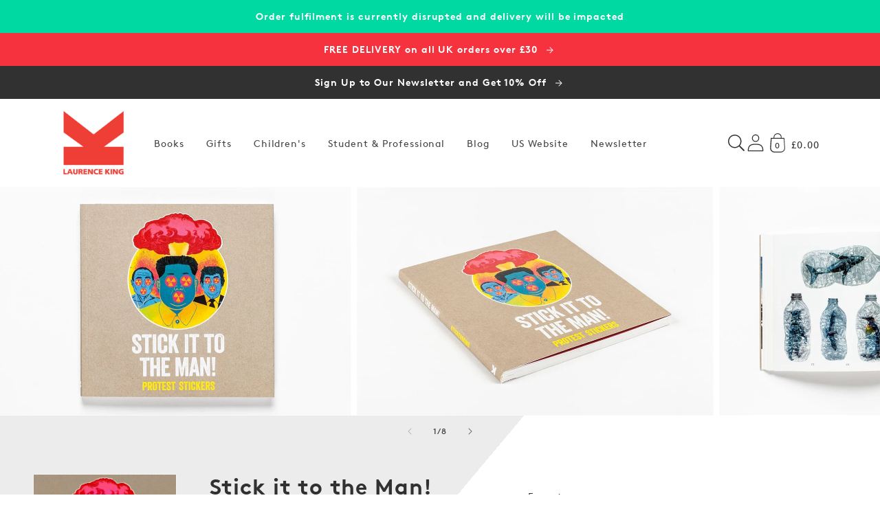

--- FILE ---
content_type: text/css
request_url: https://www.laurenceking.com/cdn/shop/t/53/assets/section-alternative-product.css?v=88704276937279672531760624402
body_size: 2126
content:
.product-main-grid{display:grid;grid-template-columns:1fr;grid-template-rows:auto}@media (min-width: 75em){.product-main-grid{grid-template-columns:minmax(var(--space-24),.5fr) minmax(20rem,52.5rem) minmax(32rem,1fr) minmax(var(--space-24),.5fr)}}@media (min-width: 125em){.product-main-grid{grid-template-columns:minmax(var(--space-24),1fr) minmax(38rem,2fr) minmax(20rem,1.5fr) minmax(var(--space-24),1fr)}}section{grid-column-start:2;grid-column-end:3}@media (min-width: 75em){section:not(.product-section){grid-column-start:2;grid-column-end:4}}@media (min-width: 75em){.product-section-media{grid-column-start:1;grid-column-end:5}}@media (min-width: 46.875em){.product-section-header__container,.product-section-info__container{padding-left:var(--space-24)}}@media (max-width: 46.875em){.product-section-form__container,.product-section-header__container,.product-section-info__container{padding-left:var(--space-16);padding-right:var(--space-16)}}@media (min-width: 75em){.product-section-header{grid-column-start:2;grid-column-end:3}}.product-section-header__container{display:flex}@media (max-width: 74.99em){.product-section-form{grid-row-start:4}}@media (min-width: 75em){.product-section-form{grid-column-start:3;grid-column-end:4;grid-row:span 4}}.product-section-form__container{position:sticky;top:0}@media (max-width: 74.99em){.product-section-form__container{padding-top:0!important}}@media (min-width: 46.875em){.product-section-form__container{padding-left:var(--space-24);padding-right:var(--space-24)}}@media (min-width: 75em){.product-section-info{grid-column-start:2;grid-column-end:3;grid-row:span 2}}.product__modal-opener--image .product__media-toggle:hover{cursor:zoom-in}.product__modal-opener:hover .product__media-icon{border:.06rem solid rgba(var(--color-foreground),.1)}@media (min-width: 46.875em){.product__modal-opener:not(.product__modal-opener--image){display:none}}@media (min-width: 75em){.product__modal-opener:hover .product__media-icon,.product__modal-opener:focus .product__media-icon{opacity:1}.product__modal-opener .product__media-icon{opacity:0}}.product-media-modal{background-color:rgb(var(--color-background));height:100%;position:fixed;top:0;left:0;width:100%;visibility:hidden;opacity:0;z-index:-1}.product-media-modal[open]{visibility:visible;opacity:1;z-index:101}.product-media-modal__model{width:100%}.product-media-modal__toggle{background-color:rgb(var(--color-background));border:.06rem solid rgba(var(--color-foreground),.1);border-radius:50%;color:rgba(var(--color-foreground),.55);display:flex;align-items:center;justify-content:center;cursor:pointer;right:var(--space-20);padding:var(--space-12);position:fixed;z-index:2;top:var(--space-20);width:var(--space-40)}.product-media-modal__toggle:hover{color:rgba(var(--color-foreground),.75)}.product-media-modal__toggle .icon{height:auto;margin:0;width:var(--space-24)}@media (min-width: 46.875em){.product-media-modal__toggle{right:var(--space-48);top:var(--space-24)}}@media (min-width: 61.875em){.product-media-modal__toggle{right:var(--space-48)}}.product-media-modal__dialog{display:flex;align-items:center;height:100vh}.product-media-modal__content{max-height:100vh;width:100%;overflow:auto}.product-media-modal__content>*{display:block;height:auto;margin:auto;border:.06rem solid rgba(var(--color-foreground),.04)}.product-media-modal__content .media{background:none}.product-media-modal__content .deferred-media{width:100%}@media (min-width: 46.875em){.product-media-modal__content{padding:var(--space-20) 6.875rem}.product-media-modal__content>*{width:100%}.product-media-modal__content>*+*{margin-top:var(--space-20)}.product-media-modal__content>*:not(.active){display:block}.product-media-modal__content>.product__media-item--variant.product__media-item--variant{display:none}.product-media-modal__content>.product__media-item--variant:first-child{display:block}}@media (min-width: 61.875em){.product-media-modal__content{padding:var(--space-20) 6.875rem;padding-bottom:var(--space-16)}.product-media-modal__content>*+*{margin-top:var(--space-16)}}.product-media-modal__content-inner{max-width:calc(var(--page-width)*.7);margin:0 auto}.product-media-modal__content-inner img{display:block;margin:0 auto var(--grid-mobile-vertical-spacing);height:auto}@media (min-width: 36.01em){.product-media-modal__content-inner img{margin:0 auto var(--grid-desktop-vertical-spacing)}}.product-popup-modal{box-sizing:border-box;opacity:0;position:fixed;visibility:hidden;z-index:-1;margin:0 auto;top:0;left:0;overflow:auto;width:100%;background:rgba(var(--color-foreground),.2);height:100%}.product-popup-modal[open]{opacity:1;visibility:visible;z-index:101}.product-popup-modal__opener{display:inline-block}.product-popup-modal__button{font-size:var(--body-md);padding-right:var(--space-12);padding-left:0;height:var(--space-40);text-underline-offset:.187rem;text-decoration-thickness:.06rem;transition:text-decoration-thickness var(--duration-short) ease}.product-popup-modal__button:hover{text-decoration-thickness:.125rem}.product-popup-modal__toggle{background-color:rgb(var(--color-background));border:.06rem solid rgba(var(--color-foreground),.1);border-radius:50%;color:rgba(var(--color-foreground),.55);display:flex;align-items:center;justify-content:center;cursor:pointer;position:sticky;padding:var(--space-12);z-index:2;top:var(--space-16);width:var(--space-40);margin:0 0 0 auto}.product-popup-modal__toggle:hover{color:rgba(var(--color-foreground),.75)}.product-popup-modal__toggle .icon{height:auto;margin:0;width:var(--space-24)}.product-popup-modal__content{background-color:rgb(var(--color-background));overflow:auto;height:80%;margin:0 auto;left:50%;transform:translate(-50%);margin-top:var(--space-48);width:92%;position:absolute;top:0;padding:0 var(--space-16) 0 var(--space-32)}@media (min-width: 46.875em){.product-popup-modal__content{padding-right:var(--space-16);margin-top:6.25rem;width:70%;padding:0 var(--space-32)}}@media (max-width: 46.865em){.product-popup-modal__content table{display:block;max-width:-moz-fit-content;max-width:fit-content;overflow-x:auto;white-space:nowrap;margin:0}}.product-popup-modal__content img{max-width:100%}.product-popup-modal__content-info{padding-right:var(--space-40)}.product-popup-modal__content-info>*{height:auto;margin:0 auto;max-width:100%;width:100%}@media (max-width: 46.865em){.product-popup-modal__content-info>*{max-height:100%}}.product-section-form__container>*+*{margin:var(--space-16) 0}.product-section-form__container>*.shopify-block--margin-collapse{margin-bottom:0;margin-top:0}.product-section-form__container>*.shopify-block--margin-collapse+.shopify-block--margin-collapse>*{border-top:none}.product-form variant-radios,.product-form variant-selects{display:block}.product-form__error-message-wrapper:not([hidden]){display:flex;align-items:flex-start;font-size:var(--body-sm);margin-bottom:var(--space-16)}.product-form__error-message-wrapper svg{flex-shrink:0;width:var(--space-12);height:var(--space-12);margin-right:var(--space-8);margin-top:var(--space-4)}.product-form__input{flex:0 0 100%;max-width:23rem;min-width:-moz-fit-content;min-width:fit-content;border:none}.product-form__input--dropdown{margin-bottom:var(--space-16)}.product-form__input .select{max-width:15rem}.product-form__input input[type=radio]{clip:rect(0,0,0,0);overflow:hidden;position:absolute;height:1px;width:1px}.product-form__input input[type=radio]+label{border:var(--variant-pills-border-width) solid rgba(var(--color-foreground),var(--variant-pills-border-opacity));background-color:rgb(var(--color-background));border-radius:var(--variant-pills-radius);color:rgb(var(--color-foreground));display:inline-block;margin:var(--space-8) var(--space-4) .125rem 0;padding:var(--space-12) var(--space-20);font-size:var(--body-sm);letter-spacing:.06rem;line-height:1;text-align:center;transition:border var(--duration-short) ease;cursor:pointer;-webkit-user-select:none;-moz-user-select:none;user-select:none;position:relative}.product-form__input input[type=radio]+label:hover{border-color:rgb(var(--color-foreground))}.product-form__input input[type=radio]+label:before{content:"";position:absolute;top:calc(var(--variant-pills-border-width)*-1);right:calc(var(--variant-pills-border-width)*-1);bottom:calc(var(--variant-pills-border-width)*-1);left:calc(var(--variant-pills-border-width)*-1);z-index:-1;border-radius:var(--variant-pills-radius);box-shadow:var(--variant-pills-shadow-horizontal-offset) var(--variant-pills-shadow-vertical-offset) var(--variant-pills-shadow-blur-radius) rgba(var(--color-shadow),var(--variant-pills-shadow-opacity))}.product-form__input input[type=radio]:checked+label{background-color:rgb(var(--color-foreground));color:rgb(var(--color-background))}@media screen and (forced-colors: active){.product-form__input input[type=radio]:checked+label{text-decoration:underline}}.product-form__input input[type=radio]:checked+label::-moz-selection{background-color:rgba(var(--color-background),.3)}.product-form__input input[type=radio]:checked+label::selection{background-color:rgba(var(--color-background),.3)}.product-form__input input[type=radio]:disabled+label{border-color:rgba(var(--color-foreground),.1);color:rgba(var(--color-foreground),.4);text-decoration:line-through}.product-form__input input[type=radio]:focus-visible+label,.product-form__input input[type=radio].focused+label{box-shadow:0 0 0 .187rem rgb(var(--color-background)),0 0 0 .312rem rgba(var(--color-foreground),.55)}.product-form__input--single-option{display:flex;align-items:center}.product-form__input--single-option .form__label:after{content:":";margin-left:-.125rem}.product-form__input--single-option input[type=radio]:checked+label{background-color:#ffffffe6;color:rgb(var(--color-foreground))}.product-form__input--single-option input[type=radio]+label{margin:0;margin-left:var(--space-8);margin-bottom:var(--space-4);line-height:calc(1 + .312/var(--font-body-scale));padding:var(--space-8) var(--space-12);border:1px solid rgb(var(--color-foreground),.1);border-radius:0;cursor:default}.product-form__input--single-option input[type=radio]+label:hover{border:1px solid rgb(var(--color-foreground),.1)}.no-js .product-form__input input[type=radio]:focus:not(:focus-visible)+label{box-shadow:none}.product-form__submit{margin-bottom:var(--space-12)}.product-form__submit[aria-disabled=true]+.shopify-payment-button .shopify-payment-button__button[disabled],.product-form__submit[disabled]+.shopify-payment-button .shopify-payment-button__button[disabled]{cursor:not-allowed;opacity:.5}@media screen and (forced-colors: active){.product-form__submit[aria-disabled=true]{color:Window}}.no-js .product-form__submit.button--secondary{--color-button: var(--color-base-accent-1);--color-button-text: var(--color-base-solid-button-labels);--alpha-button-background: 1}.product-form__buttons{max-width:27.5rem}.product-form__quantity .form__label{margin-bottom:var(--space-8)}.product-form__quantity-top .form__label{margin-bottom:var(--space-12)}.no-js .shopify-payment-button__button [role=button]:focus+label{box-shadow:0 0 0 .187rem rgb(var(--color-background)),0 0 0 .5rem rgba(var(--color-foreground),.55)}.product-header--large,.product-header--medium,.product-header--small{max-width:30%;width:calc(30% - var(--grid-mobile-horizontal-spacing)*3/2)}@media (min-width: 46.875em){.product-header--large{max-width:50%;width:calc(50% - var(--grid-desktop-horizontal-spacing)*3/2)}.product-header--medium{max-width:40%;width:calc(40% - var(--grid-desktop-horizontal-spacing)*3/2)}.product-header--small{max-width:30%;width:calc(30% - var(--grid-desktop-horizontal-spacing)*3/2)}}.product-header__media{flex:1 0 auto}.product-header__info{flex:0 1 auto;padding-left:calc(var(--grid-mobile-horizontal-spacing)*3)}@media (min-width: 46.875em){.product-header__info{padding-left:calc(var(--grid-desktop-horizontal-spacing)*3)}}.product-header__info-container>*{margin-bottom:var(--space-8)}.product-info>*{margin-bottom:var(--space-16)}.product-info>*.shopify-block--margin-collapse{margin-bottom:0;margin-top:0}.product-info>*.shopify-block--margin-collapse .accordion{border-top:none}.product-info .product__description--card{color:rgb(var(--color-foreground),.9);border-radius:.2rem;padding:var(--space-48);background-color:rgb(var(--color-foreground),.03)}.product__title{word-break:break-word;margin-top:0;margin-bottom:var(--space-16)}.product__title+.product__text.caption-with-letter-spacing{margin-top:calc(var(--space-16)*-1)}.product__subtitle{word-break:break-word;margin:var(--space-16) 0;font-size:var(--heading-lg);line-height:calc(1 + .25/max(1,var(--font-heading-scale)))}.product__text{margin-bottom:0}a.product__text{display:block;text-decoration:none;color:rgba(var(--color-foreground),.75)}.product__text a{color:rgba(var(--color-foreground),.75)}.product__text.caption-with-letter-spacing{text-transform:uppercase}.product__text.caption-with-letter-spacing+.product__title{margin-top:0}.product__accordion__content{padding:0 var(--space-12)}.product .price{align-items:flex-start}.product .price dl{margin-top:var(--space-4);margin-bottom:var(--space-4)}.product .price--sold-out .product .price__badge-sold-out{background:#0000;color:rgb(var(--color-background));border:none}.product .price--sold-out .product .price__badge-sale{display:none}.product__media-list{margin:0}@media (min-width: 46.875em){.product__media-item:first-child{width:100%}}.product__media-item>*{display:block;position:relative}.product__media-item--variant{display:none}.product__media-item--variant:first-child{display:block}.product__media-icon{background-color:rgb(var(--color-background));border-radius:50%;border:.06rem solid rgba(var(--color-foreground),.1);color:rgb(var(--color-foreground));display:flex;align-items:center;justify-content:center;height:var(--space-32);width:var(--space-32);position:absolute;left:var(--space-8);top:var(--space-8);z-index:1;transition:color var(--duration-short) ease,opacity var(--duration-short) ease}@media (max-width: 74.99em){.product__media-icon{left:calc(var(--space-12)*-1);top:calc(var(--space-12)*-1)}}.product__media-icon .icon{width:var(--space-12);height:var(--space-16)}.product__media-video .product__media-icon{opacity:1}.product__media-toggle{background-color:#0000;border:none;cursor:pointer;display:block;margin:0;padding:0;position:absolute;top:0;left:0;z-index:2;height:100%;width:100%}.shopify-payment-button__button{border-radius:0;font-family:inherit;min-height:var(--space-48)}.shopify-payment-button__button [role=button].focused,.no-js .shopify-payment-button__button [role=button]:focus{outline:.125rem solid rgba(var(--color-foreground),.5)!important;outline-offset:.187rem;box-shadow:0 0 0 .06rem rgba(var(--color-button),var(--alpha-button-border)),0 0 0 .187rem rgb(var(--color-background)),0 0 .312rem .25rem rgba(var(--color-foreground),.3)!important}.shopify-payment-button__button [role=button]:focus:not(:focus-visible){outline:0;box-shadow:none!important}.shopify-payment-button__button [role=button]:focus-visible{outline:.125rem solid rgba(var(--color-foreground),.5)!important;box-shadow:0 0 0 .06rem rgba(var(--color-button),var(--alpha-button-border)),0 0 0 .187rem rgb(var(--color-background)),0 0 .312rem .25rem rgba(var(--color-foreground),.3)!important}.shopify-payment-button__button--unbranded{background-color:rgba(var(--color-button),var(--alpha-button-background));box-shadow:0 0 0 .06rem rgba(var(--color-button),var(--alpha-button-border));color:rgb(var(--color-button-text));font-size:var(--body-sm);line-height:calc(1 + .125/var(--font-body-scale));letter-spacing:.07rem}.shopify-payment-button__button--unbranded::-moz-selection{background-color:rgba(var(--color-button-text),.3)}.shopify-payment-button__button--unbranded::selection{background-color:rgba(var(--color-button-text),.3)}.shopify-payment-button__button--unbranded:hover,.shopify-payment-button__button--unbranded:hover:not([disabled]){background-color:rgba(var(--color-button),var(--alpha-button-background));box-shadow:0 0 0 .125rem rgba(var(--color-button),var(--alpha-button-border))}.shopify-payment-button__more-options{margin:var(--space-16) 0 var(--space-12);font-size:var(--body-xs);line-height:calc(1 + .312/var(--font-body-scale));letter-spacing:.03rem;text-decoration:underline;text-underline-offset:.187rem}.shopify-payment-button__button--hidden{display:none}.shopify-payment-button__more-options{color:rgb(var(--color-foreground))}.shopify-payment-button__button{font-size:var(--body-md);letter-spacing:.06rem}ul.product-slider{margin-top:0}.product-slider .media{background-color:var(--color-background)}.product-slider .media--adapt{height:auto}@media (max-width: 46.865em){.product-slider .media--small:not(.media--adapt){min-height:13.125rem}}@media (min-width: 46.875em){.product-slider .media--small:not(.media--adapt){min-height:26.25rem}}@media (max-width: 46.865em){.product-slider .media--medium:not(.media--adapt){min-height:17.5rem}}@media (min-width: 46.875em){.product-slider .media--medium:not(.media--adapt){min-height:35rem}}@media (max-width: 46.865em){.product-slider .media--large:not(.media--adapt){min-height:22.5rem}}@media (min-width: 46.875em){.product-slider .media--large:not(.media--adapt){min-height:45rem}}.product__tax{margin-top:calc(var(--space-16)*-1)}.product__description--small{font-size:var(--body-sm)}.product__description-title{font-weight:600}
/*# sourceMappingURL=/cdn/shop/t/53/assets/section-alternative-product.css.map?v=88704276937279672531760624402 */


--- FILE ---
content_type: text/javascript
request_url: https://www.laurenceking.com/cdn/shop/t/53/assets/product-alternative.js?v=177651218091159020691760624402
body_size: -602
content:
!function(){"use strict";class t extends HTMLElement{constructor(){super(),this.registerVariantOptionsForm()}registerVariantOptionsForm(){const t=this.dataset.section,e=document.querySelector("variant-radios, variant-selects");e&&e.setAttribute("data-registered-section",`${t}`)}}var e=t;customElements.get("product-header")||customElements.define("product-header",e)}();

--- FILE ---
content_type: text/javascript
request_url: https://www.laurenceking.com/cdn/shop/t/53/assets/blocks-author-bio.js?v=180234197099279581391760624402
body_size: -63
content:
!function(){"use strict";window.hachetteBlocks||(window.hachetteBlocks=new class{constructor(){this.controller=new AbortController,this.currentVariant=null,this.fetch=null,this.fetching=!1,this.fetchingUrl=null,this.fetchingVariantId=null,this.lastResponse=null,this.events={}}async getData(t,e=null){this.fetching=!0,this.fetchingVariantId=e;const{signal:s}=this.controller,n=await fetch(t,{signal:s});try{n.ok&&200===n.status||(this.lastResponse=null),this.lastResponse=await n.text()}catch(t){this.lastResponse=null}return this.fetching=!1,this.dispatch("fetch_complete",{response:this.lastResponse}),this.lastResponse}addListener(t,e){return"function"!=typeof e?(console.error("The listener callback must be a function, the given type is "+typeof e),!1):"string"!=typeof t?(console.error("The event name must be a string, the given type is "+typeof t),!1):(void 0===this.events[t]&&(this.events[t]={listeners:[]}),this.events[t].listeners.push(e),!1)}removeListener(t,e){return void 0===this.events[t]?(console.error(`This event: ${t} does not exist`),!1):(this.events[t].listeners=this.events[t].listeners.filter((t=>t.toString()!==e.toString())),!1)}dispatch(t,e){return void 0===this.events[t]?(console.error(`This event: ${t} does not exist`),!1):(this.events[t].listeners.forEach((t=>{t(e)})),!1)}abort(){this.controller.abort(),this.fetching=!1,this.fetchingVariantId=null}});const t=document.querySelector("[data-author-bio]"),e=t.dataset.section,s=t.dataset.url;window.hachetteBlocks.addListener("fetch_complete",(t=>{if(t.response){const e=t.response,s=(new DOMParser).parseFromString(e,"text/html").querySelector("[data-author-bio]");s&&document.querySelector("[data-author-bio]")&&(document.querySelector("[data-author-bio]").innerHTML=s.innerHTML)}}));const n=document.getElementsByName("id");n&&n.length&&n[0].addEventListener("change",(async t=>{window.hachetteBlocks.fetching&&t.target.value===window.hachetteBlocks.fetchingVariantId||(window.hachetteBlocks.fetching&&window.hachetteBlocks.abort(),await window.hachetteBlocks.getData(`${s}?variant=${t.target.value}&section_id=${e}`,t.target.value))}))}();

--- FILE ---
content_type: text/javascript
request_url: https://www.laurenceking.com/cdn/shop/t/53/assets/product-default.js?v=91137701025541147921760624402
body_size: -105
content:
!function(){"use strict";class t extends HTMLElement{constructor(){super(),this.form=this.querySelector("form"),this.form.querySelector("[name=id]").disabled=!1,this.form.addEventListener("submit",this.onSubmitHandler.bind(this)),this.cartNotification=document.querySelector("cart-notification"),this.submitButton=this.querySelector('[type="submit"]')}onSubmitHandler(t){if(t.preventDefault(),"true"===this.submitButton.getAttribute("aria-disabled"))return;this.handleErrorMessage(),this.cartNotification.setActiveElement(document.activeElement),this.submitButton.setAttribute("aria-disabled",!0),this.submitButton.classList.add("loading"),this.querySelector(".loading-overlay__spinner").classList.remove("hidden");const e=window.helper.fetchConfig("javascript");e.headers["X-Requested-With"]="XMLHttpRequest",delete e.headers["Content-Type"];const r=new FormData(this.form);r.append("sections",this.cartNotification.getSectionsToRender().map((t=>t.id))),r.append("sections_url",window.location.pathname),e.body=r,fetch(`${routes.cart_add_url}`,e).then((t=>t.json())).then((t=>{if(t.status){this.handleErrorMessage(t.description);const e=this.submitButton.querySelector(".sold-out-message");if(!e)return;return this.submitButton.setAttribute("aria-disabled",!0),this.submitButton.querySelector("span").classList.add("hidden"),e.classList.remove("hidden"),void(this.error=!0)}this.error=!1;const e=this.closest("quick-add-modal");e?(document.body.addEventListener("modalClosed",(()=>{setTimeout((()=>{this.cartNotification.renderContents(t)}))}),{once:!0}),e.hide(!0)):this.cartNotification.renderContents(t)})).catch((t=>{console.error(t)})).finally((()=>{this.submitButton.classList.remove("loading"),this.error||this.submitButton.removeAttribute("aria-disabled"),this.querySelector(".loading-overlay__spinner").classList.add("hidden")}))}handleErrorMessage(t=!1){this.errorMessageWrapper=this.errorMessageWrapper||this.querySelector(".product-form__error-message-wrapper"),this.errorMessageWrapper&&(this.errorMessage=this.errorMessage||this.errorMessageWrapper.querySelector(".product-form__error-message"),this.errorMessageWrapper.toggleAttribute("hidden",!t),t&&(this.errorMessage.textContent=t))}}customElements.get("product-form")||customElements.define("product-form",t)}();